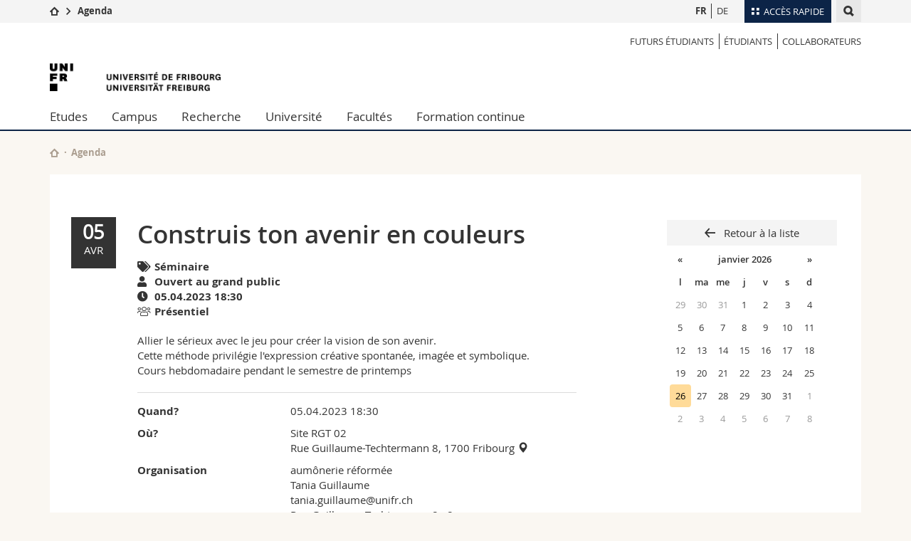

--- FILE ---
content_type: text/html; charset=UTF-8
request_url: https://agenda.unifr.ch/e/fr/12654/
body_size: 13831
content:
<!--[if lt IE 9]><!DOCTYPE html PUBLIC "-//W3C//DTD XHTML 1.1//EN" "https://www.w3.org/TR/xhtml11/DTD/xhtml11.dtd"><![endif]-->
<!--[if gt IE 8]><!-->
<!DOCTYPE html>
<!--<![endif]-->
<!--[if lt IE 7]><html xmlns="https://www.w3.org/1999/xhtml" class="lt-ie9 lt-ie8 lt-ie7"> <![endif]-->
<!--[if IE 7]><html xmlns="https://www.w3.org/1999/xhtml" class="lt-ie9 lt-ie8"> <![endif]-->
<!--[if IE 8]><html xmlns="https://www.w3.org/1999/xhtml" class="lt-ie9"> <![endif]-->
<!--[if IE 9]><html class="ie9"> <![endif]-->
<!--[if gt IE 9]><!-->
<html><!--<![endif]-->
    <head>
        <meta http-equiv="X-UA-Compatible" content="IE=edge,chrome=1"/>
        <meta charset="utf-8"/>
        <meta name="viewport" content="width=device-width, initial-scale=1"/>
        <title>Construis ton avenir en couleurs | Agenda de l'Université de Fribourg  </title>
        <meta name="description" content="">
        <meta name="robots" content="index, follow">
        
        <link href="//cdn.unifr.ch/uf/v2.4.3/css/bootstrap.css" rel="stylesheet"/>
        <link href="//cdn.unifr.ch/uf/v2.4.3/css/main.css" rel="stylesheet"/>
		<!-- Bootstrap core CSS -->
		<link rel="stylesheet" href="/_assets/css/datepicker3.css" />

		<!-- MathJax -->
    	<script type="text/javascript" async src="https://cdnjs.cloudflare.com/ajax/libs/mathjax/2.7.9/MathJax.js?config=TeX-MML-AM_CHTML" async>
		</script>
		


        <link rel="shortcut icon" type="image/png" href="/favicon.ico"/>
        <link rel="shortcut icon" type="image/png" href="//www.unifr.ch/favicon.ico"/>
        <!-- Load IE8 specific styles--><!--[if lt IE 9]>
        <link href="//cdn.unifr.ch/uf/v2.4.3/css/old_ie.css" rel="stylesheet"/><![endif]-->
        <script src="//cdn.unifr.ch/uf/v2.4.3/js/modernizr.js"></script>
		
        <!-- Spiders alternative page -->
        <link rel="alternate" hreflang="fr" href="//agenda.unifr.ch/e/fr/12654" />
        <link rel="alternate" hreflang="de" href="//agenda.unifr.ch/e/de/12654" />
		
		
        <!-- Google Tag Manager -->
<script>(function(w,d,s,l,i){w[l]=w[l]||[];w[l].push({'gtm.start':
new Date().getTime(),event:'gtm.js'});var f=d.getElementsByTagName(s)[0],
j=d.createElement(s),dl=l!='dataLayer'?'&l='+l:'';j.async=true;j.src=
'https://www.googletagmanager.com/gtm.js?id='+i+dl;f.parentNode.insertBefore(j,f);
})(window,document,'script','dataLayer','GTM-K8998TH');</script>
<!-- End Google Tag Manager --> 
<link rel="stylesheet" href="https://pro.fontawesome.com/releases/v5.15.0/css/all.css" integrity="sha384-73lvm+n3qtrHBHjfLuMY7kIL3CdwrRc5jqCtzWASs6MshmR6Tq2veVBC5OVkSwEF" crossorigin="anonymous">


        <link href="//cdn.unifr.ch/uf/v2.4.3/css/corr.css" rel="stylesheet"/>
		<script src="https://maps.googleapis.com/maps/api/js?key=AIzaSyAXi8usE38VkhroBYVdMWwBsWkOQXW1ToE" defer></script>
		
		
	<link rel="stylesheet" href="/_assets/css/custom.v2.css" />

    </head>
    <body data-lang="fr" class="marine">
    <!-- Google Tag Manager (noscript) -->
<noscript><iframe src="https://www.googletagmanager.com/ns.html?id=GTM-K8998TH"
height="0" width="0" style="display:none;visibility:hidden"></iframe></noscript>
<!-- End Google Tag Manager (noscript) -->
        <!-- Page wrapper-->
        <div id="wrapper">
            <!-- Fixed header-->
            <nav class="fixed-header pusher">
                <div class="fixed-header--bg">
                    <div class="container clearfix">

                        <!-- The logo -->
                        <a href="javascript:;" class="open-offcanvas square bg-branded hover hidden-desktop"></a><a href="javascript:;" class="hidden-desktop square logo"></a>


                        <div class="search hidden-mobile">

                            <script class="search--template" type="text/template">
                                <li>
                                <a class="search--result-link" href="<%= link %>"></a>
                                <h5><%= htmlTitle %></h5>
                                <p><%= htmlSnippet %></p>
                                </li>
                            </script>


                            <script class="search--show-more" type="text/template">
                                <li class="text-align-center search--more-results">
                                <a class="search--result-link" href="#"></a>
                                <p>Show more results</p>
                                <p>
                                <i class="gfx gfx-arrow-down"></i>
                                </p>
                                </li>
                            </script>

                            <a href="#" data-expander-toggler="search-47727" data-fixed-mode-toggler="tablet laptop desktop large" class="search--toggler square" data-expander-state="closed"><i class="gfx gfx-search"></i></a>
                            <div data-expander-content="search-47727" data-expander-group="mobile-nav" class="search--input" data-expander-state="closed" aria-expanded="false">
                                <div class="container">

                                    <div class="input-group">
                                        <input type="text" class="form-control"><span class="input-group-btn sd">
                                            <input type="radio" name="searchdomain" value="www.unifr.ch/uni/" id="local-" class="hidden">
                                            <label for="local-" class="btn btn-default sd">Local</label></span><span class="input-group-btn sd">
                                            <input type="radio" name="searchdomain" value="www.unifr.ch" checked="checked" id="global-" class="hidden">
                                            <label for="global-" class="btn btn-primary">Global</label></span>
                                    </div>

                                    <ul class="search--results">
                                        <li class="blank-slate">Aucun résultat</li>
                                    </ul>
                                </div>
                            </div>
                        </div>

                        <!-- Globalmenu -->
                        <div class="meta-menu"><a href="#" data-fixed-mode-toggler="mobile" data-accordion-toggler="metamenu" class="square meta-menu--toggler hover bg-branded-desk"><i class="gfx gfx-tiles"></i><i class="square-triangle"></i><span class="hidden-mobile">Accès rapide</span></a>
    <div data-accordion-content="metamenu" data-accordion-group="mobile-nav" class="meta-menu--content">
        <nav data-scroll-container="data-scroll-container" class="container">
            <ul>
                <li class="first-level"><a href="#" data-accordion-toggler="meta2" data-scroll-to-me="data-scroll-to-me">Université</a>
                    <nav data-accordion-content="meta2">
                        <ul>
                            <li><a href="http://studies.unifr.ch/fr" title="Les études: Bachelor, Master, Doctorat">Etudes</a></li>
                            <li><a href="https://www.unifr.ch/campus/fr" title="La vie sur le Campus">Campus</a></li>
                            <li><a href="https://www.unifr.ch/research/fr" title="La recherche">Recherche</a></li>
                            <li><a href="https://www.unifr.ch/uni/fr" title="L'Université en bref">Université</a></li>
                            <li><a href="https://www.unifr.ch/formcont/fr"  title="Formation continue">Formation continue</a></li>
                        </ul>
                    </nav>
                </li>
                <li class="first-level"><a href="#" data-accordion-toggler="meta1" data-scroll-to-me="data-scroll-to-me">Facultés</a>
                    <nav data-accordion-content="meta1">
                        <ul>
                            <li><a href="https://www.unifr.ch/theo/fr" title="Accéder à la Faculté de théologie"><span class="glyphicon glyphicon-stop color-orange" aria-hidden="true"></span> Théologie</a></li>
                            <li><a href="https://www.unifr.ch/ius/fr" title="Accéder à la Faculté de droit"><span class="glyphicon glyphicon-stop color-red" aria-hidden="true"></span> Droit</a></li>
                            <li><a href="https://www.unifr.ch/ses/fr" title="Accéder à la Faculté des sciences économiques et sociales"> <span class="glyphicon glyphicon-stop color-purple" aria-hidden="true"></span> Sciences économiques et sociales et management</a></li>
							<li><a href="https://www.unifr.ch/lettres/fr" title="Accéder à la Faculté des lettres et des sciences humaines"><span class="glyphicon glyphicon-stop color-sky" aria-hidden="true"></span> Lettres et sciences humaines</a></li>
							<li><a href="https://www.unifr.ch/eduform/fr" title="Accéder à la Faculté des sciences de l'éducation et de la formation"><span class="glyphicon glyphicon-stop color-violet" aria-hidden="true"></span> Sciences de l'éducation et de la formation</a></li>
                            <li><a href="https://www.unifr.ch/scimed/fr" title="Accéder à la Faculté des sciences et de médecine "><span class="glyphicon glyphicon-stop color-green" aria-hidden="true"></span> Sciences et médecine</a></li>
                             <li><a href="https://www.unifr.ch/faculties/fr/interfacultaire.html" title="Interfacultaire"><span class="glyphicon glyphicon-stop color-marine" aria-hidden="true"></span> Interfacultaire</a></li>
                            
                        </ul>
                    </nav>
                </li>
                <li class="first-level"><a href="http://www.unifr.ch/you-are/fr/" data-accordion-toggler="meta0" data-scroll-to-me="data-scroll-to-me">Vous êtes</a>
                    <nav data-accordion-content="meta0">
                        <ul>
                            <li><a href="https://www.unifr.ch/you-are/fr/futurs-etudiants/" title="Vous êtes... futur·e·s étudiant·e·s">Futurs étudiants</a></li>
                            <li><a href="https://www.unifr.ch/you-are/fr/etudiants/" title="Vous êtes... étudiant·e·s">Etudiants</a></li>
                            <li><a href="https://www.unifr.ch/you-are/fr/medias/" title="Vous êtes... médias">Médias</a></li>
                            <li><a href="https://www.unifr.ch/you-are/fr/chercheurs/" title="Vous êtes... chercheuses et chercheurs">Chercheurs</a></li>
                            <li><a href="https://www.unifr.ch/you-are/fr/collaborateurs/" title="Vous êtes... collaboratrices et collaborateurs">Collaborateurs</a></li>
							<li><a href="https://www.unifr.ch/you-are/fr/doctorants/" title="Vous êtes... doctorant·e·s ">Doctorants</a></li>
                        </ul>
                    </nav>
                </li>
                <li class="first-level meta-menu--contact bg-branded-desk">
                    <a href="#" class="hidden-lg hidden-md" data-accordion-toggler="contact" data-scroll-to-me="data-scroll-to-me">Ressources</a>
					<nav data-accordion-content="contact">
                        <ul>
                            <li><a href="https://www.unifr.ch/directory/fr"><span class="fa fa-user fa-fw" aria-hidden="true"></span> Annuaire du personnel</a></li>
                            <li><a href="https://www.unifr.ch/map"><span class="fa fa-map-signs fa-fw" aria-hidden="true"></span> Plan d'accès</a></li>
                            <li><a href="https://www.unifr.ch/biblio"><span class="fa fa-book fa-fw" aria-hidden="true"></span> Bibliothèques</a></li>
                            <li><a href="https://outlook.com/unifr.ch"><span class="fa fa-envelope fa-fw" aria-hidden="true"></span> Webmail</a></li>
                            <li><a href="https://www.unifr.ch/timetable/fr/"><span class="fa fa-calendar fa-fw" aria-hidden="true"></span> Programme des cours</a></li>
                            <li><a href="https://my.unifr.ch"><span class="fa fa-lock fa-fw" aria-hidden="true"></span> MyUnifr</span></a></li>
                        </ul>
                    </nav>
                </li>
            </ul>
        </nav>
    </div>
</div>
<style>
    .adjust-desk{
        padding-right:1px
    }
    .padding-sm{
        padding-left:4px;
    }
    @media (min-width: 768px){
        .padding-sm{
            padding-left:0px;
        }
        .adjust-desk{
            padding-right:8px
        }
        .hidden-lg{
            display:none;
        }
        .meta-menu--content .first-level.meta-menu--contact nav a {
            font-family: inherit;
        }

        .meta-menu--toggler span{
            font-family: openSans-Regular-webfont,'Helvetica Neue',Helvetica,Arial,sans-serif;
            font-size:13px;
        }
        .meta-menu--content {
            background: rgba(255,255,255,0.95);
        }
        .meta-menu--content .first-level.meta-menu--contact{
            background: #0c2447;

        }
        .meta-menu--content:after {
            background: #0c2447;
        }

        .bg-branded-desk,.bg-branded-desk:visited,.bg-branded-desk:hover,.bg-branded-desk:active {
        background: #0c2447;
        color: #fff!important;
        }

    }
</style>

                        <!-- Desktop Langmenu -->


                        <nav class="hidden-mobile square language-switch">
                            <ul>

                                <li><a href="/e/fr/12654" class="bold">FR</a></li>

                                <li><a href="/e/de/12654" class="">DE</a></li>

                                
                            </ul>
                        </nav>

                        <!-- Global Breadcrumn -->
                        <div class="breadcrumbs square">
                            <a href="https://www.unifr.ch" data-accordion-toggler="crumbs" class="square bg-white hover hidden-desktop breadcrumbs--toggler" data-accordion-state="closed"><i class="gfx gfx-home"></i><i class="square-triangle"></i></a>
                            <div data-accordion-content="crumbs" data-accordion-group="mobile-nav" class="breadcrumbs--content" data-accordion-state="closed">
                                <nav class="breadcrumbs--mobile shortened">
                                    <ul class="breadcrumbs--slider">
                                        <!-- level 0 -->
                                        <li><a href="https://www.unifr.ch" class="gfx gfx-home"></a></li>
                                        <!-- level 1 -->
                                        <li class="gfx gfx-triangle-right"></li>
                                        <li class="desktop-expanded">
                                            <a href="//agenda.unifr.ch/public/" class="short bold">Agenda</a>
                                            <a href="//agenda.unifr.ch/public/" class="long bold">Agenda</a>
                                        </li>
                                    </ul>
                                </nav>
                            </div>
                        </div>
                        <!-- Global Breadcrumb OLD -->

                        
                    </div>
                </div>
            </nav>
            <!-- Offcanvas pusher-->
            <div class="pusher pass-height">
                <!-- Page header/offcanvas-->
                <header id="header" class="offcanvas pass-height" style="top: 32px;">
                    <nav class="service-menu">
                        <!-- mobile tools menu -->
                        <div class="hidden-desktop clearfix">

                            <!-- Search Mobile -->

                            <div class="search">

                                <script class="search--template" type="text/template">
                                    <li>
                                    <a class="search--result-link" href="<%= link %>"></a>
                                    <h5><%= htmlTitle %></h5>
                                    <p><%= htmlSnippet %></p>
                                    </li>
                                </script>


                                <script class="search--show-more" type="text/template">
                                    <li class="text-align-center search--more-results">
                                    <a class="search--result-link" href="#"></a>
                                    <p>Show more results</p>
                                    <p>
                                    <i class="gfx gfx-arrow-down"></i>
                                    </p>
                                    </li>
                                </script>

                                <a href="#" data-expander-toggler="search-27564" data-fixed-mode-toggler="tablet laptop desktop large" class="search--toggler square" data-expander-state="closed"><i class="gfx gfx-search"></i></a>
                                <div data-expander-content="search-27564" data-expander-group="mobile-nav" class="search--input" data-expander-state="closed" aria-expanded="false">
                                    <div class="container">

                                        <div class="input-group">
                                            <input type="text" class="form-control">
                                            <span class="input-group-btn sd">
                                                <input type="radio" name="searchdomain" value="www.unifr.ch/uni/" id="local-" class="hidden">
                                                <label for="local-" class="btn btn-default sd">Local</label>
                                            </span>
                                            <span class="input-group-btn sd">
                                                <input type="radio" name="searchdomain" value="www.unifr.ch" checked="checked" id="global-" class="hidden">
                                                <label for="global-" class="btn btn-primary">Global</label>
                                            </span>
                                        </div>

                                        <ul class="search--results">
                                            <li class="blank-slate">Aucun résultat</li>
                                        </ul>
                                    </div>
                                </div>
                            </div>


                            <!-- langmenu.mobile -->


                            <nav class="language-switch square hover bg-white"><a href="#" data-expander-toggler="language-switch" class="toggle-language-switch square" data-expander-state="closed">EN</a>
                                <div data-expander-content="language-switch" class="dropdown" data-expander-state="closed" aria-expanded="false">
                                    <ul class="bg-white">


                                        <li><a href="/news/fr/" class="square bg-white hover bold]">FR</a></li>


                                        <li><a href="/news/de/" class="square bg-white hover ]">DE</a></li>


                                        <li><a href="/news/en/" class="square bg-white hover  ]">EN</a></li>
                                    </ul>
                                </div>
                            </nav>
                            <a href="javascript:;" class="close-offcanvas square hover bg-marine"></a>
                        </div>
                        <div class="hidden-mobile">
                            <div class="container service-menu--relation">
                                <nav class="clearfix">
                                    <ul><li class="first"><a href="https://www.unifr.ch/you-are/fr/futurs-etudiants" title="Futurs étudiants">Futurs étudiants</a></li>
                                        <li><a href="https://www.unifr.ch/you-are/fr/etudiants" title="ÉTUDIANTS">ÉTUDIANTS</a></li>
                                        <li class="last"><a href="https://www.unifr.ch/you-are/fr/collaborateurs" title="COLLABORATEURS">COLLABORATEURS</a></li>
                                    </ul>
                                </nav>
                                <h1 class="logo"><span class="sr-only">Construis ton avenir en couleurs | Agenda de l'University of Fribourg</span><a href="//www.unifr.ch"><img src="//cdn.unifr.ch/uf/v2.4.3/gfx/logo.png"></a></h1>
                                <p class="service-menu--department"></p>
                            </div>
                        </div>
                    </nav>

                    <!-- to toggle between the two types of navigation. The underlying-->
                    <!-- structure is exactly the same.-->
                    <nav class="push-menu container">
                        <!-- First navigation level is visible, therefore needs-->
                        <!-- the class .in-->
                        <!-- .default is needed to not register a swipe event listener-->
                        <div class="level default in">
                            <ul><li class=""><a href="//www.unifr.ch/studies/fr/ " class="deeper">Etudes</a><div class="level"><ul><li><a href="#" class="back">Back</a></li>

<!-- start parentRowTpl -->
<li class="">
	<a href="https://studies.unifr.ch/fr" title="Offre d'études"   class="deeper">
		Offre d'études
		<!--<span class="deeper"></span>-->
	</a>
	


<!-- start innerTpl -->
<div class="level">
	<ul>
		<li><a href="#" class="back">Retour</a></li>
		<li><a href="https://studies.unifr.ch/fr/" title="Offre d’études complète" >Offre d’études complète</a></li>
<li><a href="https://studies.unifr.ch/fr/offre/courses/?ba=1&ma=0&do=0" title="Bachelor" >Bachelor</a></li>
<li><a href="https://studies.unifr.ch/fr/offre/courses/?ba=0&ma=1&do=0" title="Master" >Master</a></li>
<li><a href="https://studies.unifr.ch/fr/offre/courses/?ba=0&ma=0&do=1" title="Doctorat" >Doctorat</a></li>

	</ul>
</div>
<!-- end innerTpl -->
</li>
<!-- end parentRowTpl -->


<!-- start parentRowTpl -->
<li class="">
	<a href="//www.unifr.ch/studies/fr/organisation/" title="Organisation des études"   class="deeper">
		Organisation des études
		<!--<span class="deeper"></span>-->
	</a>
	


<!-- start innerTpl -->
<div class="level">
	<ul>
		<li><a href="#" class="back">Retour</a></li>
		<li><a href="//www.unifr.ch/studies/fr/organisation/debut-etudes/" title="Début des études" >Début des études</a></li>
<li><a href="//www.unifr.ch/studies/fr/organisation/pendant-etudes/" title="Pendant les études" >Pendant les études</a></li>
<li><a href="//www.unifr.ch/studies/fr/organisation/prestations-admin-etudiants/" title="Prestations administratives étudiant·e·s Unifr" >Prestations administratives étudiant·e·s Unifr</a></li>
<li><a href="//www.unifr.ch/studies/fr/organisation/lexique/" title="Glossaire" >Glossaire</a></li>

	</ul>
</div>
<!-- end innerTpl -->
</li>
<!-- end parentRowTpl -->


<!-- start parentRowTpl -->
<li class="">
	<a href="//www.unifr.ch/studies/fr/choisir-fribourg/vivre-fribourg.html" title="Choisir Fribourg"   class="deeper">
		Choisir Fribourg
		<!--<span class="deeper"></span>-->
	</a>
	


<!-- start innerTpl -->
<div class="level">
	<ul>
		<li><a href="#" class="back">Retour</a></li>
		<li><a href="//www.unifr.ch/studies/fr/choisir-fribourg/vivre-fribourg.html" title="Vivre à Fribourg" >Vivre à Fribourg</a></li>
<li><a href="//www.unifr.ch/studies/fr/choisir-fribourg/habiter-fribourg.html" title="Habiter à Fribourg" >Habiter à Fribourg</a></li>
<li><a href="//www.unifr.ch/studies/fr/choisir-fribourg/fribourg-region.html" title="Fribourg et sa région" >Fribourg et sa région</a></li>

	</ul>
</div>
<!-- end innerTpl -->
</li>
<!-- end parentRowTpl -->


<!-- start parentRowTpl -->
<li class="">
	<a href="//www.unifr.ch/studies/fr/admission/" title="Admission"   class="deeper">
		Admission
		<!--<span class="deeper"></span>-->
	</a>
	


<!-- start innerTpl -->
<div class="level">
	<ul>
		<li><a href="#" class="back">Retour</a></li>
		<li><a href="//www.unifr.ch/studies/fr/admission/admission-bachelor/" title="Bachelor" >Bachelor</a></li>
<li><a href="//www.unifr.ch/studies/fr/admission/admission-master/" title="Master" >Master</a></li>
<li><a href="//www.unifr.ch/studies/fr/admission/admission-deem/" title="DEEM" >Diplôme d’enseignement pour les écoles de maturité (DEEM)</a></li>
<li><a href="//www.unifr.ch/studies/fr/admission/admission-doctorat-post-doctorat/" title="Doctorat & post-doctorat" >Doctorat & post-doctorat</a></li>
<li><a href="//www.unifr.ch/studies/fr/admission/admission-etudiant-hote/" title="Etudiant hôte" >Etudiant hôte</a></li>
<li><a href="//www.unifr.ch/studies/fr/admission/admission-auditeur.html" title="Auditeur" >Auditeur</a></li>
<li><a href="//www.unifr.ch/studies/fr/admission/personnesrefugiees.html" title="Réfugié" >Personnes réfugiées</a></li>
<li><a href="//www.unifr.ch/studies/fr/admission/welcome-center.html" title="Welcome Center" >Welcome Center</a></li>
<li><a href="//www.unifr.ch/studies/fr/admission/contact-and-team/contact.html" title="Contact & Team" >Contact & team</a></li>
<li><a href="//www.unifr.ch/studies/fr/organisation/prestations-admin-etudiants/" title="Prestations administratives étudiants Unifr" >Prestations administratives pour les étudiants de l'Unifr</a></li>

	</ul>
</div>
<!-- end innerTpl -->
</li>
<!-- end parentRowTpl -->


<!-- start parentRowTpl -->
<li class="">
	<a href="//www.unifr.ch/studies/fr/mobilite/" title="Mobilité à l'Université de Fribourg"   class="deeper">
		Mobilité
		<!--<span class="deeper"></span>-->
	</a>
	


<!-- start innerTpl -->
<div class="level">
	<ul>
		<li><a href="#" class="back">Retour</a></li>
		<li><a href="//www.unifr.ch/studies/fr/mobilite/incoming/" title="Incoming" >Incoming</a></li>
<li><a href="//www.unifr.ch/studies/fr/mobilite/outgoing/" title="Outgoing" >Outgoing</a></li>
<li><a href="//www.unifr.ch/studies/fr/mobilite/contact/" title="Contact" >Contact</a></li>

	</ul>
</div>
<!-- end innerTpl -->
</li>
<!-- end parentRowTpl -->


<!-- start parentRowTpl -->
<li class="">
	<a href="//www.unifr.ch/studies/fr/diploma/" title="Diplôme"   class="deeper">
		Diplôme
		<!--<span class="deeper"></span>-->
	</a>
	


<!-- start innerTpl -->
<div class="level">
	<ul>
		<li><a href="#" class="back">Retour</a></li>
		<li><a href="//www.unifr.ch/studies/fr/diploma/diplome.html" title="Diplôme de l’Université" >Diplôme de l’Université </a></li>
<li><a href="//www.unifr.ch/studies/fr/diploma/supplement-au-diplome.html" title="Supplément au diplôme" >Supplément au diplôme</a></li>
<li><a href="//www.unifr.ch/studies/fr/diploma/verification.html" title="Vérification" >Vérification</a></li>
<li><a href="//www.unifr.ch/studies/fr/diploma/duplicata.html" title="Duplicata" >Duplicata</a></li>
<li><a href="//www.unifr.ch/studies/fr/diploma/equivalence-licence-master.html" title="Équivalence licence / master" >Équivalence licence / master</a></li>
<li><a href="//www.unifr.ch/studies/fr/diploma/copie-conforme-certification.html" title="Copie conforme, certification de l'original" >Copie conforme, certification de l'original</a></li>

	</ul>
</div>
<!-- end innerTpl -->
</li>
<!-- end parentRowTpl -->


<!-- start parentRowTpl -->
<li class="">
	<a href="https://www.unifr.ch/campus/fr/support/" title="Soutien & ressources"   class="deeper">
		Soutien & ressources
		<!--<span class="deeper"></span>-->
	</a>
	


<!-- start innerTpl -->
<div class="level">
	<ul>
		<li><a href="#" class="back">Retour</a></li>
		<li><a href="https://www.unifr.ch/campus/fr/support/soutien-financier/" title="Soutien financier & assurances" >Soutien financier & assurances</a></li>
<li><a href="https://www.unifr.ch/campus/fr/support/sante-bien-etre/" title="Bien-être & santé" >Bien-être & santé</a></li>
<li><a href="https://www.unifr.ch/campus/fr/support/apprentissage-et-reussite/" title="Apprentissage & réussite" >Apprentissage & réussite</a></li>
<li><a href="https://www.unifr.ch/campus/fr/support/egalite-and-parentalite/" title="Egalité & parentalité" >Egalité & parentalité</a></li>
<li><a href="https://www.unifr.ch/campus/fr/support/conflits-et-discrimination/" title="Conflits & discrimination" >Conflits & discrimination</a></li>
<li><a href="https://www.unifr.ch/campus/fr/support/soutien-administratif/" title="Soutien administratif & juridique" >Soutien administratif & juridique</a></li>
<li><a href="https://www.unifr.ch/campus/fr/support/contacts.html" title="Contacts" >Contacts</a></li>
<li><a href="https://www.unifr.ch/campus/fr/support/urgence.html" title="Numéros d'urgence" >Numéros d'urgence</a></li>

	</ul>
</div>
<!-- end innerTpl -->
</li>
<!-- end parentRowTpl -->
</ul> </div> </li><li class=""><a href="//www.unifr.ch/campus/fr/ " class="deeper">Campus</a><div class="level"><ul><li><a href="#" class="back">Back</a></li>

<!-- start parentRowTpl -->
<li class="">
	<a href="//www.unifr.ch/campus/fr/activites-sur-le-campus/" title="Activités"   class="deeper">
		Activités
		<!--<span class="deeper"></span>-->
	</a>
	


<!-- start innerTpl -->
<div class="level">
	<ul>
		<li><a href="#" class="back">Retour</a></li>
		<li><a href="//agenda.unifr.ch/" title="Agenda" >Agenda</a></li>
<li><a href="//www.unifr.ch/campus/fr/activites-sur-le-campus/sports.html" title="Sport" >Sport</a></li>
<li><a href="//www.unifr.ch/campus/fr/activites-sur-le-campus/cours-de-langues.html" title="Cours de langues" >Cours de langues</a></li>
<li><a href="//www.unifr.ch/campus/fr/activites-sur-le-campus/culture-et-vie-sociale.html" title="Culture et vie sociale" >Culture et vie sociale</a></li>
<li><a href="//www.unifr.ch/campus/fr/activites-sur-le-campus/medias.html" title="Médias étudiants" >Médias étudiants</a></li>
<li><a href="//www.unifr.ch/campus/fr/activites-sur-le-campus/associations.html" title="Associations d'étudiant·e·s" >Associations d'étudiant·e·s</a></li>

	</ul>
</div>
<!-- end innerTpl -->
</li>
<!-- end parentRowTpl -->


<!-- start parentRowTpl -->
<li class="">
	<a href="//www.unifr.ch/campus/fr/prestations/" title="Prestations"   class="deeper">
		Prestations
		<!--<span class="deeper"></span>-->
	</a>
	


<!-- start innerTpl -->
<div class="level">
	<ul>
		<li><a href="#" class="back">Retour</a></li>
		<li><a href="http://www.unifr.ch/uni-info" title="Uni-Info" >Uni-Info</a></li>
<li><a href="//www.unifr.ch/campus/fr/prestations/campuscard.html" title="Campus Card" >Campus Card</a></li>
<li><a href="//www.unifr.ch/campus/fr/prestations/informatique.html" title="Informatique" >Informatique</a></li>
<li><a href="//www.unifr.ch/campus/fr/prestations/imprimerie-et-photocopies.html" title="Imprimerie et photocopies" >Imprimerie et photocopies</a></li>
<li><a href="//www.unifr.ch/campus/fr/prestations/objets-trouves.html" title="Objets trouvés" >Objets trouvés</a></li>

	</ul>
</div>
<!-- end innerTpl -->
</li>
<!-- end parentRowTpl -->


<!-- start parentRowTpl -->
<li class="">
	<a href="//www.unifr.ch/campus/fr/infrastructures/" title="Infrastructures"   class="deeper">
		Infrastructures
		<!--<span class="deeper"></span>-->
	</a>
	


<!-- start innerTpl -->
<div class="level">
	<ul>
		<li><a href="#" class="back">Retour</a></li>
		<li><a href="//www.unifr.ch/map/fr" title="Plans d'accès" >Plans d'accès</a></li>
<li><a href="//www.unifr.ch/biblio" title="Bibliothèques" >Bibliothèques</a></li>
<li><a href="//www.unifr.ch/campus/fr/infrastructures/casiers.html" title="Casiers" >Casiers</a></li>
<li><a href="//www.unifr.ch/mensa" title="Restaurants Mensa" >Restaurants (Mensa)</a></li>
<li><a href="//www.unifr.ch/campus/fr/infrastructures/creche.html" title="Crèche" >Crèche</a></li>

	</ul>
</div>
<!-- end innerTpl -->
</li>
<!-- end parentRowTpl -->
<li><a href="//www.unifr.ch/campus/fr/logements.html" title="Logements" >Logements</a></li>


<!-- start parentRowTpl -->
<li class="">
	<a href="//www.unifr.ch/campus/fr/career-services/" title="Career Services"   class="deeper">
		Career Services
		<!--<span class="deeper"></span>-->
	</a>
	


<!-- start innerTpl -->
<div class="level">
	<ul>
		<li><a href="#" class="back">Retour</a></li>
		<li><a href="//www.unifr.ch/campus/fr/career-services/workshops/workshop/" title="Evénements / Workshop" >Evénements / Workshop</a></li>
<li><a href="//www.unifr.ch/campus/fr/career-services/conseil/" title="Conseil carrière" >Conseil carrière</a></li>
<li><a href="//www.unifr.ch/campus/fr/career-services/career-forum/" title="Career Forum" >Career Forum</a></li>
<li><a href="//www.unifr.ch/campus/fr/career-services/employeurs.html" title="Pour les employeurs" >Pour les employeurs</a></li>
<li><a href="//www.unifr.ch/campus/fr/career-services/job.html" title="Offre d'emploi" >Offre d'emploi</a></li>
<li><a href="//www.unifr.ch/campus/fr/career-services/perspectives/" title="Perspectives" >Perspectives</a></li>
<li><a href="//www.unifr.ch/campus/fr/career-services/contact.html" title="Contact" >Contact</a></li>

	</ul>
</div>
<!-- end innerTpl -->
</li>
<!-- end parentRowTpl -->


<!-- start parentRowTpl -->
<li class="">
	<a href="//www.unifr.ch/campus/fr/support/" title="Soutien & ressources"   class="deeper">
		Soutien & ressources
		<!--<span class="deeper"></span>-->
	</a>
	


<!-- start innerTpl -->
<div class="level">
	<ul>
		<li><a href="#" class="back">Retour</a></li>
		<li><a href="//www.unifr.ch/campus/fr/support/soutien-financier/" title="Soutien financier & assurances" >Soutien financier & assurances</a></li>
<li><a href="//www.unifr.ch/campus/fr/support/sante-bien-etre/" title="Bien-être & santé" >Bien-être & santé</a></li>
<li><a href="//www.unifr.ch/campus/fr/support/apprentissage-et-reussite/" title="Apprentissage & réussite" >Apprentissage & réussite</a></li>
<li><a href="//www.unifr.ch/campus/fr/support/egalite-and-parentalite/" title="Egalité & parentalité" >Egalité & parentalité</a></li>
<li><a href="//www.unifr.ch/campus/fr/support/conflits-et-discrimination/" title="Conflits & discrimination" >Conflits & discrimination</a></li>
<li><a href="//www.unifr.ch/campus/fr/support/soutien-administratif/" title="Soutien administratif & juridique" >Soutien administratif & juridique</a></li>
<li><a href="//www.unifr.ch/campus/fr/support/contacts.html" title="Contacts" >Contacts</a></li>
<li><a href="//www.unifr.ch/campus/fr/support/urgence.html" title="Numéros d'urgence" >Numéros d'urgence</a></li>

	</ul>
</div>
<!-- end innerTpl -->
</li>
<!-- end parentRowTpl -->
</ul> </div> </li><li class=""><a href="//www.unifr.ch/research/fr/ " class="deeper">Recherche</a><div class="level"><ul><li><a href="#" class="back">Back</a></li>

<!-- start parentRowTpl -->
<li class="">
	<a href="//www.unifr.ch/research/fr/points-forts/" title="Research @Unifr"   class="deeper">
		Research @Unifr
		<!--<span class="deeper"></span>-->
	</a>
	


<!-- start innerTpl -->
<div class="level">
	<ul>
		<li><a href="#" class="back">Retour</a></li>
		<li><a href="//www.unifr.ch/research/fr/points-forts/sujets-de-recherche-par-faculte/" title="Sujets de recherche par faculté" >Sujets de recherche par faculté</a></li>
<li><a href="//www.unifr.ch/research/fr/points-forts/publications-unifr/" title="Publications @ UniFr" >Publications @ UniFr</a></li>
<li><a href="//www.unifr.ch/research/fr/points-forts/erc/" title="Subventions du Conseil européen de la recherche (ERC)" >ERC Grants</a></li>
<li><a href="//www.unifr.ch/research/fr/points-forts/nccr.html" title="Pôles de recherche nationaux (PRN)" >Pôles de recherche nationaux (PRN)</a></li>

	</ul>
</div>
<!-- end innerTpl -->
</li>
<!-- end parentRowTpl -->


<!-- start parentRowTpl -->
<li class="">
	<a href="//www.unifr.ch/research/fr/news-events/" title="Nouvelles et événements"   class="deeper">
		News & Events
		<!--<span class="deeper"></span>-->
	</a>
	


<!-- start innerTpl -->
<div class="level">
	<ul>
		<li><a href="#" class="back">Retour</a></li>
		<li><a href="//www.unifr.ch/research/fr/news-events/news/" title="Actualités" >Actualités</a></li>
<li><a href="//www.unifr.ch/research/fr/news-events/agenda/" title="Agenda" >Agenda</a></li>
<li><a href="//www.unifr.ch/research/fr/news-events/calls/" title="Calls" >Mises au concours (calls)</a></li>
<li><a href="//www.unifr.ch/research/fr/news-events/magazine-newsletters.html" title="Magazines et newsletters" >Magazines et newsletters</a></li>
<li><a href="//www.unifr.ch/research/fr/news-events/twitter.html" title="Suivez les Tweets de @UnifrResearch" >Suivez les Tweets de @UnifrResearch</a></li>

	</ul>
</div>
<!-- end innerTpl -->
</li>
<!-- end parentRowTpl -->


<!-- start parentRowTpl -->
<li class="">
	<a href="//www.unifr.ch/research/fr/financement/" title="Financement"   class="deeper">
		Financement
		<!--<span class="deeper"></span>-->
	</a>
	


<!-- start innerTpl -->
<div class="level">
	<ul>
		<li><a href="#" class="back">Retour</a></li>
		<li><a href="//www.unifr.ch/research/fr/financement/db-source-financement/" title="Base de données des sources de financement pour la recherche" >Sources de financement</a></li>
<li><a href="//www.unifr.ch/research/fr/financement/grant-tool.html" title="Grant tool" >Grant Tool</a></li>
<li><a href="http://pivot.proquest.com/dashboard" title="Pivot-RP" >Pivot-RP</a></li>
<li><a href="//www.unifr.ch/research/fr/financement/calls/" title="Mises au concours (calls) pour chercheuses et chercheurs" >Mises au concours (calls)</a></li>
<li><a href="//www.unifr.ch/research/fr/financement/recherche-linnovation-dans-lue.html" title="Tout savoir sur la recherche et l'innovation dans l'UE" >Tout savoir sur la recherche et l'innovation dans l'UE</a></li>
<li><a href="//www.unifr.ch/research/fr/financement/financements-internes/" title="Financements internes" >Financements internes @ Unifr</a></li>
<li><a href="//www.unifr.ch/research/fr/financement/externe-datenbanken-und-listen.html" title="Bases de données et listes externes" >Bases de données et listes externes</a></li>
<li><a href="//www.unifr.ch/research/fr/financement/faq/" title="FAQs" >FAQs</a></li>

	</ul>
</div>
<!-- end innerTpl -->
</li>
<!-- end parentRowTpl -->


<!-- start parentRowTpl -->
<li class="">
	<a href="//www.unifr.ch/research/fr/valeurs-et-éthique/" title="Valeurs et éthique"   class="deeper">
		Valeurs et éthique 
		<!--<span class="deeper"></span>-->
	</a>
	


<!-- start innerTpl -->
<div class="level">
	<ul>
		<li><a href="#" class="back">Retour</a></li>
		<li><a href="https://www.unifr.ch/uni/fr/portrait/valeurs.html" title="Valeurs" >Valeurs de l'UniFr</a></li>
<li><a href="https://www.unifr.ch/scimed/fr/research/animaux/" title="Recherche impliquant des animaux" >Recherche impliquant des animaux</a></li>
<li><a href="https://www.unifr.ch/uni/fr/organisation/services-du-rectorat/service-juridique/ethique-dans-la-recherche/recherche-etre-humain.html" title="Recherche sur l'être humain" >Recherche sur l'être humain</a></li>
<li><a href="//www.unifr.ch/research/fr/valeurs-et-éthique/bonnes-pratiques-de-recherche/" title="Bonnes pratiques de recherche" >Bonnes pratiques de recherche</a></li>
<li><a href="https://www.unifr.ch/uni/fr/organisation/services-du-rectorat/service-juridique/ethique-dans-la-recherche/protection-des-donnees.html" title="Protection des données dans la recherche" >Protection des données dans la recherche</a></li>
<li><a href="https://www.unifr.ch/research/fr/openscience/" title="Open Science" >Open Science</a></li>

	</ul>
</div>
<!-- end innerTpl -->
</li>
<!-- end parentRowTpl -->


<!-- start parentRowTpl -->
<li class="">
	<a href="//www.unifr.ch/research/fr/openscience/" title="Open Science"   class="deeper">
		Open Science
		<!--<span class="deeper"></span>-->
	</a>
	


<!-- start innerTpl -->
<div class="level">
	<ul>
		<li><a href="#" class="back">Retour</a></li>
		<li><a href="//www.unifr.ch/research/fr/openscience/open-research-data/" title="(Open) Research Data" >(Open) Research Data</a></li>
<li><a href="//www.unifr.ch/research/fr/openscience/open-access/" title="Open Access" >Open Access</a></li>
<li><a href="//www.unifr.ch/research/fr/openscience/orcid/" title="ORCiD" >ORCiD</a></li>
<li><a href="http://www.unifr.ch/biblio/fr" title="Bibliothèques" >Bibliothèques</a></li>
<li><a href="//www.unifr.ch/research/fr/openscience/plagiarism.html" title="Research integrity" >Intégrité de la recherche</a></li>
<li><a href="//www.unifr.ch/research/fr/openscience/open-science-evenements/" title="Événements Open Science" >Événements Open Science</a></li>
<li><a href="//www.unifr.ch/research/fr/openscience/open-science-support.html" title="Open Science Support Services for Researchers" >Open Science Support @ UniFr</a></li>

	</ul>
</div>
<!-- end innerTpl -->
</li>
<!-- end parentRowTpl -->
<li><a href="https://www.unifr.ch/innovation/fr/" title="Innovation" >Innovation</a></li>


<!-- start parentRowTpl -->
<li class="">
	<a href="//www.unifr.ch/research/fr/contact/liste-des-contacts.html" title="Contact et services"   class="deeper">
		Contact & Services
		<!--<span class="deeper"></span>-->
	</a>
	


<!-- start innerTpl -->
<div class="level">
	<ul>
		<li><a href="#" class="back">Retour</a></li>
		<li><a href="//www.unifr.ch/research/fr/contact/promrech.html" title="Service Promotion Recherche" 1533,2232,2243,2245,1571,2246,2247,2241,2318,2329,2330,2331,,,,,,,,,,,,,,,,,,,,,,,,,,,,,,,,,,,,,,,,,,,,,,,,,,,,,,,,,,,,,,,,,,,,,,,,,,,,,,,,,,,,,,,,,,,,,,,,,,,,,,,,,,,,,,,,,,,,,,,,,,,,,,,,,,2317>Service Promotion Recherche</a></li>
<li><a href="https://www.unifr.ch/innovation/fr/contact/contact.html" title="Transfert de connaissances et de technologie" >Transfert de connaissances et de technologie </a></li>
<li><a href="https://www.unifr.ch/uni/fr/organisation/acad/international/" title="Service des relations internationales" >Relations internationales</a></li>
<li><a href="http://www.unifr.ch/graduatecampus/fr/" title="Graduate Campus Unifr" >Graduate Campus Unifr</a></li>
<li><a href="https://fondation.unifr.ch/fr/" title="Fondation de l'Université" >Fondation de l'Université</a></li>
<li><a href="//www.unifr.ch/research/fr/contact/recherche-emploi.html" title="Carrière & Emploi" >Carrière & Emploi</a></li>
<li><a href="//www.unifr.ch/research/fr/contact/welcomecenter/" title="Welcome Center" >Welcome Center</a></li>

	</ul>
</div>
<!-- end innerTpl -->
</li>
<!-- end parentRowTpl -->
</ul> </div> </li><li class="">
    <a href="//www.unifr.ch/uni/fr/ " class="deeper">Université</a>
    <div class="level">
        <ul><li><a href="#" class="back">Back</a></li>

<!-- start parentRowTpl -->
<li class="">
	<a href="//www.unifr.ch/uni/fr/portrait/en-bref.html" title="Portrait"   class="deeper">
		Portrait
		<!--<span class="deeper"></span>-->
	</a>
	


<!-- start innerTpl -->
<div class="level">
	<ul>
		<li><a href="#" class="back">Retour</a></li>
		<li><a href="//www.unifr.ch/uni/fr/portrait/en-bref.html" title="L'université en bref" >En bref</a></li>
<li><a href="//www.unifr.ch/uni/fr/portrait/historique.html" title="Historique" >Historique</a></li>
<li><a href="//www.unifr.ch/uni/fr/portrait/valeurs.html" title="Valeurs" >Valeurs</a></li>
<li><a href="//www.unifr.ch/uni/fr/portrait/strategie.html" title="Stratégie 2030" >Stratégie</a></li>
<li><a href="//www.unifr.ch/uni/fr/portrait/digitalisation.html" title="Stratégie de digitalisation" >Stratégie de digitalisation</a></li>
<li><a href="//www.unifr.ch/uni/fr/portrait/linguistique/" title="Politique des langues" >Politique des langues</a></li>
<li><a href="https://www.unifr.ch/rapport-annuel/fr/" title="Rapport annuel" >Rapport annuel</a></li>
<li><a href="//www.unifr.ch/uni/fr/portrait/statistiques.html" title="Statistiques" >Statistiques</a></li>
<li><a href="//www.unifr.ch/uni/fr/portrait/rankings.html" title="Classements" >Classements</a></li>
<li><a href="//www.unifr.ch/uni/fr/portrait/visite-virtuelle.html" title="Visite virtuelle" >Visite virtuelle</a></li>
<li><a href="//www.unifr.ch/uni/fr/portrait/partenariats.html" title="Partenariats et relations internationales" >Partenariats et relations internationales</a></li>

	</ul>
</div>
<!-- end innerTpl -->
</li>
<!-- end parentRowTpl -->


<!-- start parentRowTpl -->
<li class="">
	<a href="//www.unifr.ch/uni/fr/organisation/" title="Organisation"   class="deeper">
		Organisation
		<!--<span class="deeper"></span>-->
	</a>
	


<!-- start innerTpl -->
<div class="level">
	<ul>
		<li><a href="#" class="back">Retour</a></li>
		<li><a href="//www.unifr.ch/uni/fr/organisation/organigramme.html" title="Organigramme" >Organigramme</a></li>
<li><a href="//www.unifr.ch/uni/fr/organisation/senat/" title="Sénat" >Sénat</a></li>
<li><a href="//www.unifr.ch/uni/fr/organisation/direction/" title="Direction de l'Université" >Direction de l'Université</a></li>
<li><a href="//www.unifr.ch/uni/fr/organisation/services-du-rectorat/" title="Services du Rectorat" >Services du Rectorat</a></li>
<li><a href="//www.unifr.ch/uni/fr/organisation/acad/" title="Services académiques" >Services académiques</a></li>
<li><a href="//www.unifr.ch/uni/fr/organisation/services-administratifs/" title="Services administratifs" >Services administratifs</a></li>
<li><a href="//www.unifr.ch/uni/fr/organisation/services-it/" title="Services IT" >Services IT</a></li>
<li><a href="http://www.unifr.ch/faculties/fr/" title="Facultés & Instituts" >Facultés & Instituts</a></li>
<li><a href="//www.unifr.ch/uni/fr/organisation/corps-universitaires/" title="Corps universitaires" >Corps universitaires</a></li>
<li><a href="//www.unifr.ch/uni/fr/organisation/commissions/" title="Commissions" >Commissions</a></li>
<li><a href="//www.unifr.ch/uni/fr/organisation/office-mediation.html" title="Service de médiation de l'Université de Fribourg" >Service de médiation / Ombudsstelle</a></li>

	</ul>
</div>
<!-- end innerTpl -->
</li>
<!-- end parentRowTpl -->
<li><a href="//www.unifr.ch/uni/fr/legislation/" title="Statuts et règlements" >Statuts & règlements</a></li>
<li><a href="//www.unifr.ch/map" title="Plans d'accès" >Plans d'accès</a></li>


<!-- start parentRowTpl -->
<li class="">
	<a href="//www.unifr.ch/uni/fr/science-and-societe/" title="Science & Société"   class="deeper">
		Science & Société
		<!--<span class="deeper"></span>-->
	</a>
	


<!-- start innerTpl -->
<div class="level">
	<ul>
		<li><a href="#" class="back">Retour</a></li>
		<li><a href="//www.unifr.ch/uni/fr/science-and-societe/cafes-scientifiques/" title="Cafés scientifiques" >Cafés scientifiques</a></li>
<li><a href="//www.unifr.ch/uni/fr/science-and-societe/mt-180/" title="Ma thèse en 180s" >Ma thèse en 180s</a></li>
<li><a href="//events.unifr.ch/scienceslam" title="Science Slam" >Science Slam</a></li>
<li><a href="https://events.unifr.ch/wins/fr/" title="Science For Youth SFY" >Science For Youth SFY</a></li>
<li><a href="https://www.unifr.ch/studies/fr/offre/autres-formations/uni3a.html" title="Université des aînés" >Université des aînés</a></li>
<li><a href="https://events.unifr.ch/internetpourlesfilles/" title="Internet & Code pour les filles" >Internet & Code pour les filles</a></li>
<li><a href="http://events.unifr.ch/futurentousgenres/fr/" title="Journée "Futur en tous genres"" >Journée "Futur en tous genres"</a></li>
<li><a href="//www.unifr.ch/gouters" title="Goûters scientifiques" >Goûters scientifiques</a></li>
<li><a href="//events.unifr.ch/kidsuni/fr" title="Kids-uni" >Kids-uni</a></li>
<li><a href="//www.bible-orient-museum.ch/" title="Musée Bible + Orient" >Musée Bible + Orient</a></li>
<li><a href="//www.unifr.ch/jardin-botanique/fr/" title="Jardin botanique" >Jardin botanique</a></li>
<li><a href="https://events.unifr.ch/droitcinema/fr/" title="Le Droit dans le cinéma" >Le Droit dans le cinéma</a></li>
<li><a href="https://events.unifr.ch/cerveau/fr/" title="Semaine du cerveau" >Semaine du cerveau</a></li>
<li><a href="https://events.unifr.ch/bilinguisme/fr/" title="Rendez-vous bilingues" >Rendez-vous bilingues</a></li>
<li><a href="//www.unifr.ch/agenda" title="Agenda" >Agenda</a></li>

	</ul>
</div>
<!-- end innerTpl -->
</li>
<!-- end parentRowTpl -->
<li><a href="//www.unifr.ch/alumni" title="Alumni" >Alumni</a></li>
<li><a href="//www.unifr.ch/sp/fr" title="Travailler à l'Université" >Travailler à l'Université</a></li>
</ul>
    </div>
</li><li class=""><a href="//www.unifr.ch/faculties/fr/ " class="deeper">Facultés</a><div class="level"><ul><li><a href="#" class="back">Back</a></li><li><a href="https://www.unifr.ch/theo" title="Faculté de théologie" >Faculté de théologie</a></li>
<li><a href="https://www.unifr.ch/ius" title="Faculté de droit" >Faculté de droit</a></li>
<li><a href="https://www.unifr.ch/ses" title="Faculté des sciences économiques et sociales et du management" >Faculté des sciences économiques et sociales et du management</a></li>
<li><a href="https://www.unifr.ch/lettres" title="Faculté des lettres et des sciences humaines" >Faculté des lettres et des sciences humaines</a></li>
<li><a href="https://www.unifr.ch/eduform/fr/" title="Faculté des sciences de l’éducation et de la formation" >Faculté des sciences de l’éducation et de la formation</a></li>
<li><a href="https://www.unifr.ch/scimed/" title="Faculté des sciences et de médecine" >Faculté des sciences et de médecine</a></li>
<li><a href="//www.unifr.ch/faculties/fr/interfacultaire.html" title="Interfacultaire" >Interfacultaire</a></li>
</ul> </div> </li><li class=""><a href="//www.unifr.ch/formcont/fr/ " class="deeper">Formation continue</a><div class="level"><ul><li><a href="#" class="back">Back</a></li>

<!-- start parentRowTpl -->
<li class="">
	<a href="//www.unifr.ch/formcont/fr/formations/par-domaine.html" title="Nos formations"   class="deeper">
		Nos formations
		<!--<span class="deeper"></span>-->
	</a>
	


<!-- start innerTpl -->
<div class="level">
	<ul>
		<li><a href="#" class="back">Retour</a></li>
		<li><a href="//www.unifr.ch/formcont/fr/formations/par-domaine.html" title="Formations par domaine" >Par domaine</a></li>
<li><a href="//www.unifr.ch/formcont/fr/formations/formation-par-format.html" title="Formation par format" >Par format</a></li>
<li><a href="//www.unifr.ch/formcont/fr/formations/recherche-avancee.html" title="Recherche avancée" >Recherche avancée</a></li>
<li><a href="//www.unifr.ch/formcont/fr/formations/cours-sur-mesure.html" title="Cours sur mesure" >Cours sur mesure</a></li>

	</ul>
</div>
<!-- end innerTpl -->
</li>
<!-- end parentRowTpl -->


<!-- start parentRowTpl -->
<li class="">
	<a href="//www.unifr.ch/formcont/fr/location/" title="Location de salles"   class="deeper">
		Location
		<!--<span class="deeper"></span>-->
	</a>
	


<!-- start innerTpl -->
<div class="level">
	<ul>
		<li><a href="#" class="back">Retour</a></li>
		<li><a href="//www.unifr.ch/formcont/fr/location/grande-salle.html" title="Grande salle" >Location Grande salle</a></li>
<li><a href="//www.unifr.ch/formcont/fr/location/petite-salle.html" title="Petite salle" >Location Petite salle</a></li>
<li><a href="//www.unifr.ch/formcont/fr/location/cafeteria.html" title="Cafétéria" >Cafétéria</a></li>

	</ul>
</div>
<!-- end innerTpl -->
</li>
<!-- end parentRowTpl -->


<!-- start parentRowTpl -->
<li class="">
	<a href="//www.unifr.ch/formcont/fr/a-notre-sujet/service.html" title="A notre sujet"   class="deeper">
		A notre sujet
		<!--<span class="deeper"></span>-->
	</a>
	


<!-- start innerTpl -->
<div class="level">
	<ul>
		<li><a href="#" class="back">Retour</a></li>
		<li><a href="//www.unifr.ch/formcont/fr/a-notre-sujet/service.html" title="Le service de la formation continue" >Le service de la formation continue</a></li>
<li><a href="//www.unifr.ch/formcont/fr/a-notre-sujet/equipe.html" title="Equipe" >Equipe</a></li>
<li><a href="//www.unifr.ch/formcont/fr/a-notre-sujet/partenaires.html" title="Partenaires" >Partenaires</a></li>
<li><a href="//www.unifr.ch/formcont/fr/a-notre-sujet/organiser-cours.html" title="Mise sur pied d'un cours" >Mise sur pied d'un cours</a></li>
<li><a href="//www.unifr.ch/formcont/fr/a-notre-sujet/contact.html" title="Contact" >Contact</a></li>

	</ul>
</div>
<!-- end innerTpl -->
</li>
<!-- end parentRowTpl -->
</ul> </div> </li></ul>                        </div>
                    </nav>


                </header>
                <!-- Main content-->
                <main id="main" style="padding-top: 184px;">
                    <div class="visible-lt-ie9 fixed-page-overlay"></div>
                    <div class="container">
                        <div class="sub-menu--spacer"></div>
                        <nav class="deepcrumbs">
                            <ul>

                                <li><a href="//www.unifr.ch/home/" class="gfx gfx-home"></a></li>
                                <li><a href="//agenda.unifr.ch/public/">Agenda</a></li>
                                

                            </ul>
                        </nav>
                        <div class="content inner-30 "> <!--full-width -->
                        
                         
<style type="text/css">
.gmap3 {
	height: 250px;
	width: 100%;
}
</style>



<div class="row inner">
	<div class="col-md-1">
  		<div class="fullblack text-center" >
			<span class="agdDay" >05</span><br>
			<span class="agdMonth">AVR</span>
					</div>
		<div class="spaceBottom10"></div>
	</div><!-- /col-1 -->
	<div class="col-md-7 inner-10">
	
<h2>Construis ton avenir en couleurs</h2><p style="margin-top:10px;margin-bottom:10px;"><strong><i class="fa fa-tags" style="width:20px;"></i> Séminaire<br> <i class="fa fa-user" style="width:20px;"></i> Ouvert au grand public <br> <i class="fa fa-clock" style="width:20px;"></i> 05.04.2023 18:30<br><i class="fal fa-users" style="width:20px;"></i> Présentiel</strong></p><div style="margin: 20px 0 20px 0;">Allier le sérieux avec le jeu pour créer la vision de son avenir.<br />Cette méthode privilégie l'expression créative spontanée, imagée et symbolique.<br />Cours hebdomadaire pendant le semestre de printemps</div>        
        
        
<div class="lineTopBottomGrey">
 	<div class="row spaceBottom10 inner">
        <div class="col-xs-4">
        <strong>Quand?</strong>
        </div>
        <div class="col-xs-8 inner-10">
        05.04.2023 18:30        </div>
    </div>
        
        
        
        
         <!-- LIEU --->
	  
	  	
                <div class="row spaceBottom10">
        <div class="col-xs-4">
        <strong>Où?</strong>
        </div>
        <div class="col-xs-8">
        Site RGT 02<br>Rue Guillaume-Techtermann 8, 1700 Fribourg <a href="http://www.google.com/maps/place/Rue%20Guillaume-Techtermann%208%2C%201700%20Fribourg" target="_blank">
			<i class="glyphicon glyphicon-map-marker"></i></a>        </div>
        </div>
        <!-- /LIEU --->
                
	
        <!-- WEB --->
                
        
        <!-- ORGANISATION --->
                <div class="row spaceBottom10">
        <div class="col-xs-4">
        <strong>Organisation</strong></div>
        <div class="col-xs-8">
        aumônerie réformée<br />Tania Guillaume<br /><a href="mailto:tania.guillaume@unifr.ch">tania.guillaume@unifr.ch</a><br />Rue Guillaume-Techtermann 8a 8a<br />1700 Fribourg<br />026 300 7174        </div>
        </div>
        <!-- /ORGANISATION --->
                
        <!-- INTERVENANTS --->
                <div class="row spaceBottom10">
        <div class="col-xs-4">
        <strong>Intervenants</strong></div>
        <div class="col-xs-8">
        Tania Guillaume, formée en pédagogie d'expression Ludo-créative, journal Créatif et Art-Thérapie.        </div>
        </div>
                <!-- INTERVENANTS --->
        
        <!-- COUT --->
                <!-- /COUT --->
        
        <!-- INSCRIPTION --->
                <div class="row">
        <div class="col-xs-4">
        <strong>Inscription        <span class="label label-info">Facultatif</span>        </strong></div>
        <div class="col-xs-8 inner-10">
        <p>Inscriptions par courriel. Anmeldung über Email:<br />tania.guillaume@unifr.ch</p><p>Date limite: 28.02.2023</p><p><a href="https://www.unifr.ch/ref/fr/activites/visioning-future.html" target="_blank" class="btn btn-default"><span class="fa fa-pencil"></span>&nbsp;Inscription</a></p><br>
        </div>
        </div>
                <!-- /INSCRIPTION --->
        
       
        

         <!-- /ATTACH -->
          
          
          <!-- /IMAGES -->
          
          
        </div><!-- /INFO BARRE -->
	
	<nav class="social-links" style="margin-bottom:20px;">
    	<ul>
    		<li class="ical">
				<a href="https://agenda.unifr.ch/ical/event.php?lang=fr&id=12654" target="_blank" class="social-link">
					<i class="fa fa-calendar bg-marine"></i><span class="bg-marine">Exporter</span>
				</a>
			</li>
            <li class="facebook">
				<a href="https://www.facebook.com/sharer/sharer.php?u=https://agenda.unifr.ch/e/fr/12654" target="_blank" class="social-link">
					<i class="gfx gfx-facebook"></i><span>Partager</span>
				</a>
			</li>
            <li class="linkedin"><a href="https://www.linkedin.com/shareArticle?mini=true&url=https://agenda.unifr.ch/e/fr/12654&title=Construis ton avenir en couleurs" class="social-link" target="_blank"><i class="gfx gfx-linkedin"></i>
						<span>Partager</span></a></li>
                </ul>
            </nav>

  
</div><!-- /MD 8 -->

<div class="col-md-3 col-md-offset-1">
<div class="spaceBottom20" style="padding:4px;">
       	
	<a href="/public/" class="button btn btn-default full-width  gfx gfx-arrow-left "> Retour à la liste</a>
	<div id="caldate2" class="bs-component"></div>
	
</div>
</div><!-- /ROW -->





<div class="modal fade" id="buildingsite">
  <div class="modal-dialog">
    <div class="modal-content">
      <div class="modal-header">
        <button type="button" class="close" data-dismiss="modal" aria-hidden="true">&times;</button>
        <h4 class="modal-title">Site RGT 02</h4>
      </div>
      <div class="modal-body"><div align="center"><img src="/public/images/" width="95%" />
        </div>
      </div>
    
    </div><!-- /.modal-content -->
  </div><!-- /.modal-dialog -->
</div><!-- /.modal -->

<script type="application/ld+json">
    		{"@context":"http:\/\/schema.org","@type":"Event","name":"Construis ton avenir en couleurs","startDate":"2023-04-05T18:30:00+02:00","url":"https:\/\/agenda.unifr.ch\/e\/fr\/12654\/","description":"Allier le s\u00e9rieux avec le jeu pour cr\u00e9er la vision de son avenir.\nCette m\u00e9thode privil\u00e9gie l'expression cr\u00e9ative spontan\u00e9e, imag\u00e9e et symbolique.\nCours hebdomadaire pendant le semestre de printemps","location":{"@type":"Place","name":"RGT 02","address":{"@type":"PostalAddress","addressLocality":"Fribourg","postalCode":"1700","streetAddress":"Rue Guillaume-Techtermann 8"}},"organizer":{"@type":"Organization","name":"aum\u00f4nerie r\u00e9form\u00e9e","address":"Rue Guillaume-Techtermann 8a 8a, 1700 Fribourg","email":"tania.guillaume@unifr.ch","telephone":"026 300 7174"}}
    		</script></div>
                    </div>
                </main>
                <!-- Footer-->
                <footer id="footer">
    <div class="container">
        <div class="row">
            <nav class="footer-menu col-md-9">
                <div class="row">
                    <div class="col-xs-4">
                        <h6><a href="../../studies/fr">ETUDES</a></h6>
<ul>
<li><a href="//studies.unifr.ch">Offre d'études</a></li>
<li><a href="http://www.unifr.ch/admission">Admission</a></li>
<li><a href="http://www.unifr.ch/international">Mobilité</a></li>
<li><a href="../../studies/fr/choisir-fribourg/vivre-fribourg.html">Choisir Fribourg</a></li>
<li><a href="../../studies/fr/organisation/">Organisation des études</a></li>
<li><a href="../../studies/fr/diploma/">Diplôme</a></li>
<li><a href="../../campus/fr/support/">Soutien &amp; Ressources</a></li>
</ul>

<h6><a href="../../campus/fr/">CAMPUS</a></h6>
<ul>
<li><a href="../../campus/fr/activites-sur-le-campus/">Activités</a></li>
<li><a href="../../campus/fr/prestations/">Prestations</a></li>
<li><a href="../../campus/fr/infrastructures/">Infrastructures</a></li>
<li><a href="../../campus/fr/logements.html">Logements</a></li>
<li><a href="../../campus/fr/emploi/jobs/">Career Services</a></li>
<li><a href="../../campus/fr/support/">Soutien&nbsp;&amp; Ressources</a></li>
</ul>
                    </div>
                    <div class="col-xs-4">
                        <h6><a href="http://www.unifr.ch/recherche/fr">RECHERCHE</a></h6>

<h6><a href="../../uni/fr">UNIVERSITÉ</a></h6>
<ul>
<li><a href="../../uni/fr/portrait/">Portrait</a></li>
<li><a href="../../uni/fr/organisation/">Organisation</a></li>
<li><a href="http://www.unifr.ch/rectorat/reglements/fr">Statuts et règlements</a></li>
<li><a href="http://www.unifr.ch/map/fr">Plans d'accès</a></li>
<li><a href="../../uni/fr/science-and-societe/">Science &amp; Société</a></li>
<li><a href="http://www.unifr.ch/alumni/fr">Alumni</a></li>
<li><a href="http://www.unifr.ch/sp/">Travailler à l'université</a></li>
</ul>
                    </div>
                    <div class="col-xs-4">
                        <h6><a href="../../faculties/fr">FACULTÉS</a></h6>
<ul>
<li><a href="http://www.unifr.ch/theo">Théologie</a></li>
<li><a href="http://www.unifr.ch/droit">Droit</a></li>
<li><a href="http://www.unifr.ch/ses">Sciences économiques et sociales et management</a></li>
<li><a href="http://www.unifr.ch/lettres">Lettres</a>&nbsp;et sciences humaines</li>
<li><a href="../../eduform/fr/">Sciences de l'éducation et de la formation</a></li>
<li><a href="http://www.unifr.ch/science">Sciences&nbsp;et médecine</a></li>
<li><a href="../../faculties/fr/interfacultaire.html">Interfacultaire</a></li>
</ul>

<h6><a href="http://www.unifr.ch/formcont/fr">FORMATION CONTINUE</a></h6>
                    </div>
                </div>
            </nav>
            <nav class="footer-menu--contact col-md-3 col-xs-12">
                <div class="row">
                    <div class="col-sm-6 col-md-12 inner">
                        



<div>
    <h6>Contact</h6>
    <p>Université de Fribourg</p>
    <p></p>
    <p>Av. de l'Europe 20</p>
    <p>CH-1700 Fribourg</p>
    
    
    <p><a href="//www.unifr.ch" class="link">www.unifr.ch</a></p>
</div>
<div class="footer--social-links">
    <p>
        <a href="https://www.facebook.com/unifribourg" target="_blank" class="gfx gfx-facebook"></a>
        <a href="https://www.youtube.com/channel/UCx74T4l0XqJFLcdlCavnoXQ" target="_blank" class="fab fa-youtube"></a>
        <a href="https://www.linkedin.com/edu/school?id=10930" target="_blank" class="fab fa-linkedin"></a>
        <a href="https://instagram.com/unifribourg/" target="_blank" class="fab fa-instagram"></a>
    </p>
</div>
<script type="application/ld+json">
{
  "@context": "http://schema.org",
  "@type": "EducationalOrganization",
  "address": {
    "@type": "PostalAddress",
    "addressLocality": "Fribourg",
    "addressRegion": "FR",
    "postalCode": "1700",
    "streetAddress": "Av. de l'Europe 20"
  },
  "url" : "",
  "name": "",
  "contactPoint" : [
    { "@type" : "ContactPoint",
      "telephone" : "+41 26 300 7034",
      "contactType" : "customer support",
      "availableLanguage" : ["English","French","German"]
    } ],
  "parentOrganization": {
    "@context": "http://schema.org",
    "@type": "EducationalOrganization",
    "name":"Université de Fribourg | Universität Freiburg",
    "address": {
        "@type": "PostalAddress",
        "addressLocality": "Fribourg",
        "addressRegion": "FR",
        "postalCode": "1700",
        "streetAddress": "Avenue de l'Europe 20"
    },
    "contactPoint" : [
    { "@type" : "ContactPoint",
      "telephone" : "+41-026-300-7034",
      "contactType" : "customer support",
      "availableLanguage" : ["English","French","German","Italian"],
      "url":"https://www.unifr.ch/unicom"
    } ],
    "sameAs" : "https://fr.wikipedia.org/wiki/Universit%C3%A9_de_Fribourg"
  }
}
</script>





    

                    </div>
                    <div class="col-sm-6 col-md-12">
                        <p>&nbsp;</p>
<hr>
<ul>
<li><a href="../../alma-georges/">Alma&amp;Georges</a>&nbsp;<small>[Magazine en ligne bilingue]</small></li>
<li><a href="../../universitas">universitas</a>&nbsp;<small>[Magazine scientifique]</small></li>
</ul>
<p>&nbsp;</p>
<p><a class="btn btn-default btn-xs" href="http://www.unifr.ch/go/abo">Abonnements</a></p>
                    </div>
                </div>
            </nav>
        </div>
    </div>
    <div class="footer-menu--meta">
        <div class="container">
            <div class="row">
                <div class="footer--copyright col-md-8 col-sm-6"><span>&copy; Université de Fribourg | </span><a href="http://www3.unifr.ch/home/fr/impressum.html">Impressum</a> | <a href="//www.unifr.ch/disclaimer">Mentions légales</a> | <a href="//www.unifr.ch/help">Numéros d'urgence</a></div>
            </div>
        </div>
    </div>
</footer>            </div>
        <a class="toplink gfx gfx-triangle-up" style="opacity: 0;"></a></div>
        <!-- Bundled scripts-->
        <script src="//cdn.unifr.ch/uf/v2.4.3/js/shared.js"></script>
        <script src="//cdn.unifr.ch/uf/v2.4.3/js/app.js"></script><!--[if lt IE 10]>
        <script src="//cdn.unifr.ch/uf/v2.4.3/js/lt_ie_10.js"></script><![endif]-->
        <!--[if lt IE 9]>
        <script src="//cdn.unifr.ch/uf/v2.4.3/js/polyfills.js"></script><![endif]-->
        <!-- Block for page specific scripts-->

    
    
    
        <script type="text/javascript" src="/_assets/js/tab.js"></script>
<script type="text/javascript" src="/_assets/js/transition.js"></script>
<script type="text/javascript" src="/_assets/js/collapse.js"></script>

<script type="text/javascript" src="/_assets/js/moment-with-langs.min.js"></script>
<script type="text/javascript" src="/_assets/js2/bootstrap-datepicker.js"></script>
<script type="text/javascript" src="/_assets/js2/locales/bootstrap-datepicker.fr.js"></script>
<script type="text/javascript" src="/_assets/js/clipboard/clipboard.js"></script>

<script>
$(function(){
		
			
			$('#myTab a').click(function (e) {
  				e.preventDefault();
 				 $(this).tab('show');
			});


			       
		});
		
		
	function populateList(dateText, inst)
	{
		alert('alert test');
		
		
	}
	
$(document).ready(function(){
			
			$('#caldate').datepicker({
				pickTime: false,
				language:'fr',
				maxViewMode: 0,
				todayHighlight: true
			})
			.on('changeDate', function(e) {
					$.ajax({
						type: 'POST',
                    	url: "/public/ax-list.php",
                        data:  { start: moment(e.date).format('YYYY-MM-DD') },
						dataType: 'html',
						beforeSend:function(){
							// this is where we append a loading image
							$('#ufcal').html('<div class="waiting text-center"><img src="/public/images/ajax_loader_gray_48.gif" alt="En chargement..."></div>');
						},
						success:function(data){
							// successful request; do something with the data
							$('#ufcal').empty();
							$('#ufcal').html(data);
  						},
  						error:function(){
							// failed request; give feedback to user
							$('#ufcal').html('<p class="error"><strong>Oops!</strong> Try that again in a few moments.</p>');
						}
					});
			
				
					
					$("#testhtml").html("Chosen date is <b>"+e.target.name+"</b>; chosen date: "+moment(e.date).format('YYYY-MM-DD')+"  <b></b>");
				});
						
			$('#caldate2').datepicker({
				pickTime: false,
				maxViewMode: 0,
				language:'fr',
				todayHighlight: true
			})
			.on('changeDate', function(e) {
					window.location = 'https://agenda.unifr.ch/public/?start='+moment(e.date).format('YYYY-MM-DD');
			});
			
			
});
	
	
$('.clipboard').tooltip({
  trigger: 'click',
  placement: 'bottom'
});

function setTooltip(message) {
  $('.clipboard').tooltip('hide')
    .attr('data-original-title', message)
    .tooltip('show');
}

function hideTooltip() {
  setTimeout(function() {
    $('.clipboard').tooltip('hide');
  }, 1000);
}

// Clipboard

var clipboard = new Clipboard('.clipboard');

clipboard.on('success', function(e) {
  setTooltip('Copied!');
  hideTooltip();
});

clipboard.on('error', function(e) {
  setTooltip('Failed!');
  hideTooltip();
});

	

	</script>

		
<script src="//cdn.unifr.ch/uf/v2.4.3/js/map.js"></script>
<script>
    setTimeout(function(){
        $(document).ready(function($) {
            hash = window.location.hash ;
            if (hash) {
                $(hash).click();
            }
        });
    }, 250);

</script>


</body>
</html>